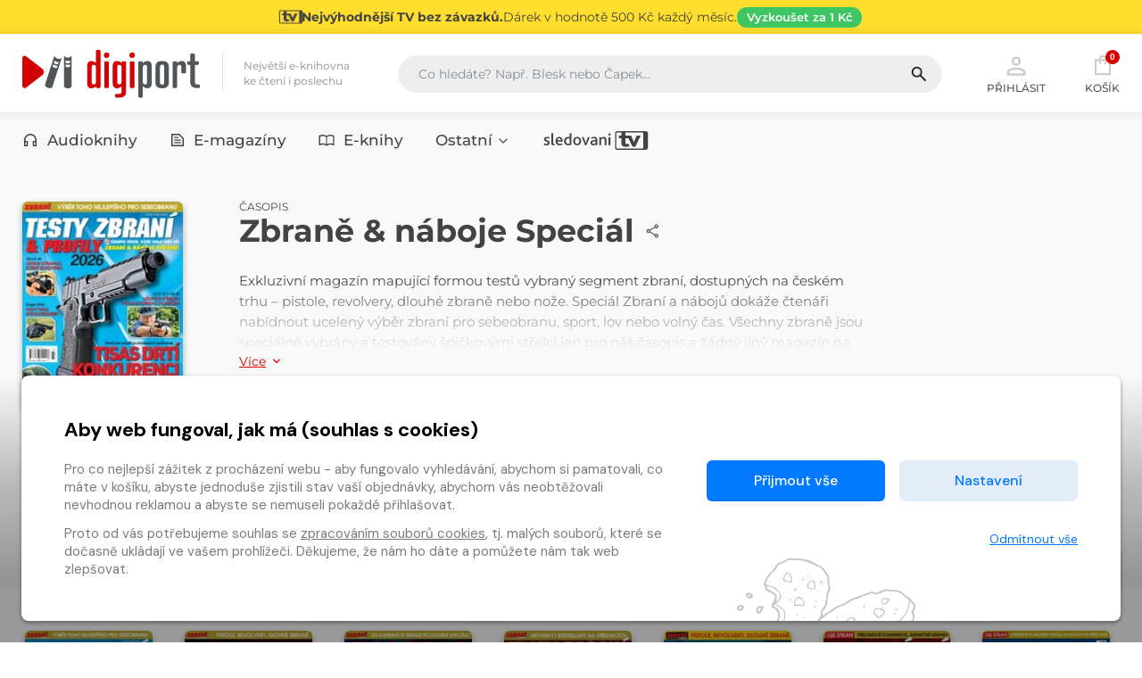

--- FILE ---
content_type: application/javascript
request_url: https://www.digiport.cz/static/js/asyncform.js?v=1767613683
body_size: 1679
content:
$(document).ready(function () {
    $(".js-async-form-submit").submit(function (event) {
        // zakaž propagaci eventu
        event.preventDefault();
        // form
        var form = $(this);

        // vypni mi submit button
        var submitButtons = form.find('button[type="submit"]');
        submitButtons.prop("disabled", true);
        
        form.find(".js-success").hide();
        form.find(".js-error").hide();
        // ajax submit
        $.ajax({
            type: "POST",
            data: form.serialize(),
            contentType: 'application/x-www-form-urlencoded', 
            // enctype: 'multipart/form-data', - tohle neumí zatím pygrim
            // processData: false,  // tohle je důležité kvůli souborům
            // data: new FormData(form[0]),
            // contentType: false,
            url: form.prop("action"),
            cache: false,
            timeout: 600000,
            success: function (data) {
                form.find(".js-success").html(data["status_message"]).show();

                // zapni submit button
                submitButtons.prop("disabled", false);

            },
            error: function (e) {
                if (e.responseJSON && e.responseJSON["status_message"]){
                form.find(".js-error").html(e.responseJSON["status_message"]).show();
                } else {
                    form.find(".js-error").html("Nepodařilo se odeslat.").show();
                }
                // zapni submit button
                submitButtons.prop("disabled", false);

            }
        });
        // pro jistotu false aby se neprovedl submit
        return false;
    });
});


--- FILE ---
content_type: application/javascript
request_url: https://www.digiport.cz/static/js/carousel.js?v=1767613683
body_size: 3317
content:
var CAROUSEL_CONFIG = {
    ".carousel__items" : {
        loop: false,
        dots: false,
        nav: true,
        lazyLoad: true,
        navText: [
			'<svg width="24" height="24" aria-hidden="true"><use xlink:href="#icon-chevron-left"></use></svg>',
			'<svg width="24" height="24" aria-hidden="true"><use xlink:href="#icon-chevron-right"></use></svg>'
		],
        merge: true,
        responsiveClass: true,
        responsive: {
            0: {
                items: 2.3,
                margin: 10
            },
            400: {
                items: 3.3,
                margin: 18
            },
            600: {
                items: 4,
                margin: 25
            },
            1000: {
                items: 5,
                margin: 30
            },
            1200: {
                items: 7,
                margin: 30
            }
        }
    },
    ".carousel__modal" : {
        loop: false,
        dots: false,
        nav: true,
        lazyLoad: true,
        navText: [
			'<svg width="24" height="24" aria-hidden="true"><use xlink:href="#icon-chevron-left"></use></svg>',
			'<svg width="24" height="24" aria-hidden="true"><use xlink:href="#icon-chevron-right"></use></svg>'
		],
        merge: true,
        responsiveClass: true,
        responsive: {
            0: {
                items: 2.3,
                margin: 12
            },
            400: {
                items: 3.3,
                margin: 18
            },
            600: {
                items: 4,
                margin: 20
            },
            1200: {
                items: 4,
                margin: 20
            }
        }
    },
    ".carousel__promo" : {
        loop: true,
        dots: false,
        nav: true,
        lazyLoad: true,
        navText: [
			'<svg width="24" height="24" aria-hidden="true"><use xlink:href="#icon-chevron-left"></use></svg>',
			'<svg width="24" height="24" aria-hidden="true"><use xlink:href="#icon-chevron-right"></use></svg>'
		],
        responsiveClass: true,
        items: 1,
        margin: 0,
        autoplay:true,
        autoplayTimeout:5000,
        autoplayHoverPause:true
    },
    ".carousel-teaser": {
        loop: true,
        dots: true,
        nav: true,
        lazyLoad: true,
        navText: [
			'<svg width="24" height="24" aria-hidden="true"><use xlink:href="#icon-chevron-left"></use></svg>',
			'<svg width="24" height="24" aria-hidden="true"><use xlink:href="#icon-chevron-right"></use></svg>'
		],
        responsiveClass: true,
        items: 1,
        margin: 0,
        autoplay:true,
        autoplayTimeout:5000,
        autoplayHoverPause:true
    },
    ".carousel__embed" : {
        loop: false,
        dots: true,
        nav: false,
        lazyLoad: true,
        merge: true,
        responsiveClass: true,
        responsive: {
            0: {
                items: 2,
                margin: 10
            },
            400: {
                items: 3,
                margin: 18
            },
            600: {
                items: 5,
                margin: 25
            },
            1000: {
                items: 6,
                margin: 38
            },
            1200: {
                items: 7,
                margin: 38
            }
        }
    }
};
